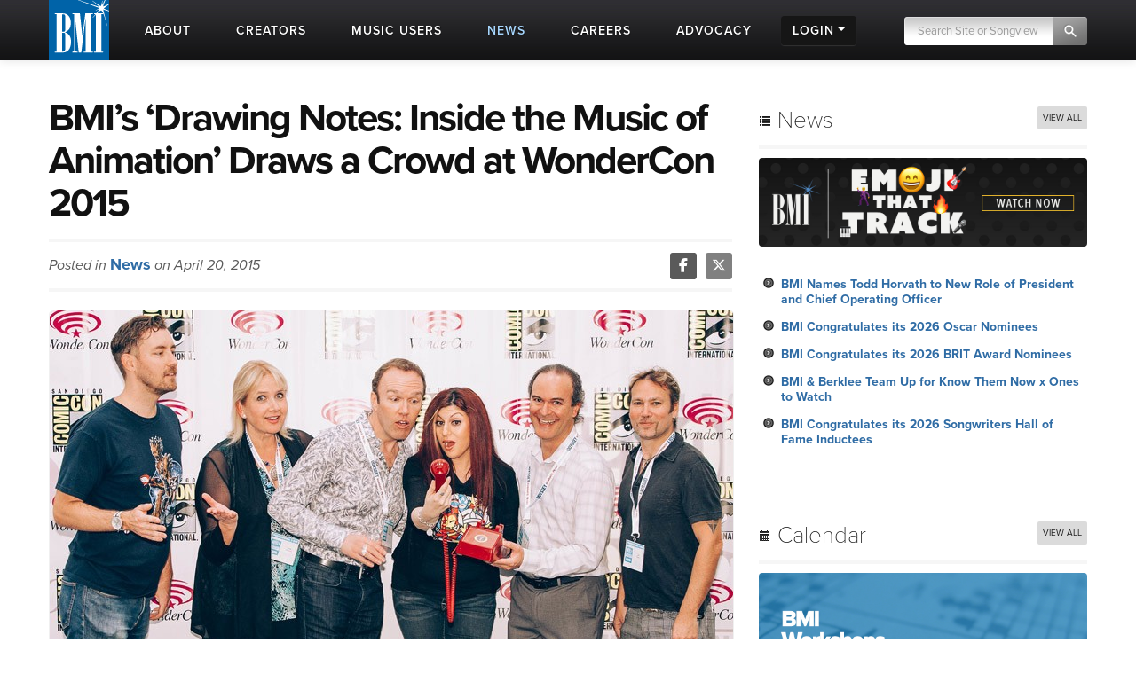

--- FILE ---
content_type: text/html; charset=UTF-8
request_url: https://www.bmi.com/news/entry/bmis_drawing_notes_inside_the_music_of_animation_draws_a_crowd_at_wondercon
body_size: 13866
content:




<!DOCTYPE html>
<html lang="en">
	<head prefix="og: http://ogp.me/ns# fb: http://ogp.me/ns/fb#
		article: http://ogp.me/ns/article#">
		<!-- Google Tag Manager -->
		<script>
			(function (w, d, s, l, i) {
				w[l] = w[l] || []; w[l].push({ 'gtm.start': new Date().getTime(), event: 'gtm.js' });
				var f = d.getElementsByTagName(s)[0], j = d.createElement(s), dl = l != 'dataLayer' ? '&l=' + l : '';
				j.async = true; j.src = 'https://www.googletagmanager.com/gtm.js?id=' + i + dl;
				f.parentNode.insertBefore(j, f);
			})(window, document, 'script', 'dataLayer', 'GTM-5KL4RDH');
		</script>
		<!-- End Google Tag Manager -->
		
		<!-- Hotjar Tracking Code for BMI -->
		<script>
			(function(h,o,t,j,a,r){h.hj=h.hj||function(){(h.hj.q=h.hj.q||[]).push(arguments)};
			h._hjSettings={hjid:6389338,hjsv:6};
			a=o.getElementsByTagName('head')[0];
			r=o.createElement('script');r.async=1;
			r.src=t+h._hjSettings.hjid+j+h._hjSettings.hjsv;
			a.appendChild(r);
			})(window,document,'https://static.hotjar.com/c/hotjar-','.js?sv=');
		</script>

		  <script type="text/javascript" class="hc_datalayer">
    var dataLayer = window.dataLayer || [];
    dataLayer.push({
      'event' : "logInStatusReported",
      'loginStatus' : "not logged in",
      'userType' : "none",
    });
  </script>
    

		<title>BMI&#8217;s &#8216;Drawing Notes: Inside the Music of Animation&#8217; Draws a Crowd at WonderCon 2015 | News | BMI.com</title>
		<meta charset="utf-8">
		<!--[if IE]>
		<meta http-equiv="X-UA-Compatible" content="IE=7" />
		<![endif]-->
		<meta name="viewport" content="width=device-width, initial-scale=1.0">
		
		<meta property="og:image" content="https://www.bmi.com/images/news/2015/_770/music_animation_lead.jpg">
		
		
		<meta property="og:image:width" content="770">
		
		<meta property="og:image:height" content="436">
		
		<meta property="og:type" content="article">
		
		<meta property="og:title" content="BMI&#8217;s &#8216;Drawing Notes: Inside the Music of Animation&#8217; Draws a Crowd at WonderCon 2015">
		
		
		<meta property="og:description" content="BMI’s Director, Film/TV Relations Anne Cecere">
		<meta property="og:site_name" content="BMI.com" />
		<meta property="fb:app_id" content="1724794051071297" />


		
		<meta property="twitter:image" content="https://www.bmi.com/images/news/2015/_770/music_animation_lead.jpg">
		
		
		<meta property="twitter:card" content="summary_large_image">
		
		<meta property="twitter:site" content="@bmi">
		
		<meta property="twitter:title" content="BMI&#8217;s &#8216;Drawing Notes: Inside the Music of Animation&#8217; Draws a Crowd at WonderCon 2015">
		
		<meta property="twitter:description" content="BMI’s Director, Film/TV Relations Anne Cecere">

		
		
		<meta property="og:url" content="https://www.bmi.com/news/entry/bmis_drawing_notes_inside_the_music_of_animation_draws_a_crowd_at_wondercon" />
		
		<meta property="article:published_time" content="2015-04-20T19:21:00-04:00">
		
		<meta name='abstract' content='BMI’s Director, Film/TV Relations Anne Cecere…'>
		
		<meta name='thumbnail' content='/images/news/2015/_770/music_animation_lead.jpg'>
		
		<meta name='channel' content='news'>
		
		
		<meta name="msapplication-square70x70logo" content="/frontend/images/smalltile.png" />
		<meta name="msapplication-square150x150logo" content="/frontend/images/mediumtile.png" />
		<meta name="msapplication-wide310x150logo" content="/frontend/images/widetile.png" />
		<meta name="msapplication-square310x310logo" content="/frontend/images/largetile.png" />
		<link rel="canonical" href="https://www.bmi.com/news/entry/bmis_drawing_notes_inside_the_music_of_animation_draws_a_crowd_at_wondercon" />
		<link rel="shortcut icon" href="/favicon.ico" type="image/x-icon" />
		<link rel="apple-touch-icon" sizes="57x57" href="/frontend/images/apple-touch-icon-57x57.png">
		<link rel="apple-touch-icon" sizes="60x60" href="/frontend/images/apple-touch-icon-60x60.png">
		<link rel="apple-touch-icon" sizes="72x72" href="/frontend/images/apple-touch-icon-72x72.png">
		<link rel="apple-touch-icon" sizes="76x76" href="/frontend/images/apple-touch-icon-76x76.png">
		<link rel="apple-touch-icon" sizes="114x114" href="/frontend/images/apple-touch-icon-114x114.png">
		<link rel="apple-touch-icon" sizes="120x120" href="/frontend/images/apple-touch-icon-120x120.png">
		<link rel="apple-touch-icon" sizes="144x144" href="/frontend/images/apple-touch-icon-144x144.png">
		<link rel="apple-touch-icon" sizes="152x152" href="/frontend/images/apple-touch-icon-152x152.png">
		<link rel="apple-touch-icon" sizes="180x180" href="/frontend/images/apple-touch-icon-180x180.png">
		<link rel="icon" type="image/png" href="/frontend/images/favicon-16x16.png" sizes="16x16">
		<link rel="icon" type="image/png" href="/frontend/images/favicon-32x32.png" sizes="32x32">
		<link rel="icon" type="image/png" href="/frontend/images/favicon-96x96.png" sizes="96x96">
		<link rel="icon" type="image/png" href="/frontend/images/android-chrome-192x192.png" sizes="192x192">
		<link rel="alternate" type="application/rss+xml" title="RSS" href="http://feeds.bmi.com/bmicom/" />
		<!--[if lte IE 8]>
		<script src="//html5shiv.googlecode.com/svn/trunk/html5.js"></script>
		<![endif]-->

		<!-- LOAD STYLE SHEETS -->
		
		<link rel="stylesheet" href="https://use.typekit.net/qkm6qzc.css">

		<link rel="stylesheet" href="/frontend/css/bootstrap.css">

		<link rel="stylesheet" href="/frontend/css/custom.css?v=2026-01-22T22:05:59-05:00">
		<link rel="stylesheet" href="/frontend/css/search.css">
		<link rel="stylesheet" href="/frontend/css/nivoslider/themes/default/default.css" type="text/css" media="screen">
		<link rel="stylesheet" href="/frontend/css/flexslider.css">
		<link rel="stylesheet" href="/frontend/css/jquery-ui-1.9.2.custom.css">
		<link rel="preload" as="style" href="/dist/scss/styles.css?v=1750692585950" />
<link rel="stylesheet" as="style" href="/dist/scss/styles.css?v=1750692585950" /><!-- cache broke -->
<script src="/dist/js/scripts.js?v=1750692585950"></script><!-- cache broke -->
		<script src="https://kit.fontawesome.com/898cc1fe05.js" crossorigin="anonymous"></script>
		
		

		<!-- GA Tracking Start -->
		<script type="text/javascript">
			var _gaq = _gaq || [];
			_gaq.push(['_setAccount', 'UA-136722-2']);
			_gaq.push(['_setDomainName', 'bmi.com']);
			_gaq.push(['_setAllowLinker', true]);
			
			_gaq.push(["_trackPageview", location.pathname + location.search + location.hash]);

			(function () {
				var ga = document.createElement('script'); ga.type = 'text/javascript'; ga.async = true;
				ga.src = ('https:' == document.location.protocol ? 'https://ssl' : 'http://www') + '.google-analytics.com/ga.js';
				var s = document.getElementsByTagName('script')[0]; s.parentNode.insertBefore(ga, s);
			})();

		</script>
		<!-- Tracking end -->
		

		<script type="text/javascript">
			window.dataLayer = window.dataLayer || [];
			// Push data to the dataLayer using embedded variables from templates using the cardinal_shared .head template
			dataLayer.push({
				event: "initialize_dataLayer",
				content_title: "BMI&#8217;s &#8216;Drawing Notes: Inside the Music of Animation&#8217; Draws a Crowd at WonderCon 2015 | News", 
				content_publish_date: "2015-04-20", 
				content_type: "news",
				content_author: ""
			});
        </script>
	</head>

<body >


<!-- NAVIGATION STARTS -->

	<div id="largenav" class="navbar navbar-inverse navbar-fixed-top">
		<div class="navbar-inner">
			<div class="container">
				<a href="/" class="brand"><img src="/frontend/images/logo.png" alt="BMI"></a>
				<a href="/" class="mobile-brand visible-phone"> </a>
				<!-- RESPONSIVE MENU -->
				<div class="nav-collapse collapse hidden-phone">
					<ul class="nav">
						<li class="linav triggersubnav about  "
							data-target="about"><a href="/about">
								<div class="navtextblock"><span class="navtext">About</span></div>
							</a></li>
						<li class="linav triggersubnav " data-target="creators"><a
								href="/creators">
								<div class="navtextblock"><span class="navtext">Creators</span></div>
							</a></li>
						<li class="linav triggersubnav  " data-target="licensing"><a
								href="/licensing">
								<div class="navtextblock"><span class="navtext">Music Users</span></div>
							</a></li>
						<li class="linav triggersubnav activepage" data-target="news"><a href="/news">
								<div class="navtextblock"><span class="navtext">News</span></div>
							</a></li>
						<li class="linav triggersubnav" data-target="careers"><a
								href="/careers">
								<div class="navtextblock"><span class="navtext">Careers</span></div>
							</a></li>
						<li class="linav triggersubnav advocacy_experiment  "
							data-target="advocacy"><a href="/advocacy">
								<div class="navtextblock"><span class="navtext">Advocacy</span></div>
							</a></li>
						<li class="linav loginlink">
							<div class="navtextblock dropdown-toggle">
								<span class="navtext">Login</span>
								<ul class="login-dropdown">
								<li><a href="https://www.bmi.com/login" class="creator-login">Music Creators and Publishers</a></li>
								<li><a href="https://bmusic.my.site.com/BMICommunityLogin" class="music-user-login">Music Users/Licensees</a></li>
								</ul>
							</div>
						</li>
						<li class="search">

							<form id="new_top_searchform" class="form-search navpad pull-right dropdown" method="get"
								action="/search/results">
								<input type="text" class="input-google hc-track-submission-value" autocomplete="off" name="keywords"
									placeholder="Search Site or Songview" required>
								<button type="submit" class="submit-google hc-track-submission-event"></button>
								<div class="gsc-clear-button" title="clear results">&nbsp;</div>

								<ul class="searchform_menu">
									<li>
										<span class="radio">Search this site <strong class="stylize">or:</strong></span>
									</li>
									<li class="pullup">
										<a href="https://repertoire.bmi.com/" class="repertoire-block">
											<span>
												<strong>Search Songview</strong>
												<small>Find by Title, Artist, Songwriter, Composer, Publisher and more...</small>
											</span>
										</a>
									</li>
								</ul>
							</form>

						</li>
					</ul>
				</div>
				<!--/.nav-collapse -->
				<!-- END RESPONSIVE MENU -->

				<!-- MOBILE RESPONSIVE MENU -->
				<div id="primary-mobile-nav">
					<button id="mobile-search-button" type="button" class="navbar-toggle collapsed visible-phone collapsed" data-toggle="collapse" data-target=".navbar-search-collapse" aria-expanded="false" aria-controls="search-box-mobile">
						<span class="sr-only">Toggle search</span>
						<span class="fa fa-search"></span>
					</button>
					<button id="mobile-login-button" type="button" class="navbar-toggle collapsed visible-phone collapsed" data-toggle="collapse"
						data-target=".navbar-login-collapse" aria-expanded="false" aria-controls="navbar-ex1-collapse">
						<span class="sr-only">Toggle login</span>
						<span class="fa fa-user"></span>
					</button>
					<button type="button" id="mobile-nav-button" class="navbar-toggle collapsed visible-phone collapsed" data-toggle="collapse"
						data-target=".navbar-ex1-collapse" aria-expanded="false" aria-controls="navbar-login-collapse">
						<span class="sr-only">Toggle navigation</span>
						<span class="fa fa-bars"></span>
					</button>


					<div class="collapse navbar-collapse navbar-search-collapse visible-phone">
						<ul class="nav">
							<li class="linav nohover">
								<form class="form-search navpad" id="gcs-search" method="get" action="/search/results">
									<input type="text" class="form-control input-google hc-track-submission-value" id="gcs-input autocomplete="off" name="keywords" placeholder="Search Site" required="">
									<br /> <a href="https://repertoire.bmi.com/">or Search Songview</a>
								</form>
							</li>
							<li class="linav nohover">
								<a href="#" id="close-search-mobile" data-toggle="collapse" data-target=".navbar-search-collapse">Close</a>
							</li>
						</ul>
					</div>
					
					<div class="collapse navbar-collapse navbar-ex1-collapse visible-phone">
						<ul class="nav">
							<li class="linav nohover" data-target="about">
								<a href="/about">
									<div class="navtextblock"><span class="navtext">About</span></div>
								</a>
								<span class="phone-menu-arrow"></span>
								<ul class="subtext unstyled inline">
									<li><a href="/press">Press Room</a></li>
									<li><a href="/about#ourrole">About BMI</a></li>
									<li><a href="/about#leadership_module">Leadership</a></li>
									<li><a href="/about#aboutinternational">International</a></li>
									<li><a href="/partnerships">Partnerships</a></li>
									<li><a href="/careers">Jobs at BMI</a></li>
									<li><a href="/about#contactus">Contact Us</a></li>
								</ul>
							</li>
							<li class="linav nohover" data-target="creators">
								<a href="/creators">
									<div class="navtextblock"><span class="navtext">Creators</span></div>
								</a>
								<span class="phone-menu-arrow"></span>
								<ul class="subtext unstyled inline">
									<li><a href="/creators#careertools">Career Tools</a></li>
									<li><a href="/creators#faqs">FAQ</a></li>
									<li><a href="/creators#royaltyinformation">Royalty Information</a></li>
									<li><a href="/creators#careeradvice">Career Advice</a></li>
									<li><a href="/creators#genreanchor">Genres</a></li>
									<li><a href="/creators#join">Join BMI</a></li>
								</ul>
							</li>
							<li class="linav nohover" data-target="licensing">
								<a href="/licensing">
									<div class="navtextblock"><span class="navtext">Music Users</span></div>
								</a>
								<span class="phone-menu-arrow"></span>
								<ul class="subtext unstyled inline">
									<li><a href="/licensing/faqs">Licensing FAQ</a></li>
									<li><a href="/licensing/contact">Contact Us</a></li>
								</ul>
							</li>
							<li class="linav nohover" data-target="news">
								<a href="/news">
									<div class="navtextblock"><span class="navtext">News</span></div>
								</a>
								<span class="phone-menu-arrow"></span>
								<ul class="subtext unstyled inline">
									<li><a href="/news">Latest</a></li>
									<li><a href="/news#filter=.awards">Awards</a></li>
									<li><a href="/news/advice">Advice</a></li>
								</ul>
							</li>
							<li class="linav nohover">
								<a href="/careers">
									<div class="navtextblock"><span class="navtext">Careers</span></div>
								</a>
							</li>
							<li class="linav nohover" data-target="advocacy">
								<a href="/advocacy">
									<div class="navtextblock advocacy_experiment"><span class="navtext">Advocacy</span></div>
								</a>
								<span class="phone-menu-arrow"></span>
								<ul class="subtext unstyled inline">
									<li><a href="/advocacy#modadvocacy_execs_detail">Downloads</a></li>
									<li><a href="/advocacy#advocacy_testimony">Testimony</a></li>
									<li><a href="/advocacy#advocacy_recent">News</a></li>
									<li><a href="/advocacy#tabs_advocacy">More Info</a></li>
								</ul>
							</li>
							<li class="linav nohover" data-target="login">
								<div class="navtextblock dropdown-toggle"><span class="navtext">Login</span></div>
								<span class="phone-menu-arrow"></span>
								<ul class="subtext unstyled inline">
									<li><a href="https://www.bmi.com/login">Music Creators and Publishers</a></li>
									<li><a href="https://bmusic.my.site.com/BMICommunityLogin">Music Users/Licensees</a></li>
								</ul>
							</li>
						</ul>
					</div>
					<div class="collapse navbar-collapse navbar-login-collapse visible-phone">
						<ul class="nav">
							<li class="linav nohover">
								<a href="https://www.bmi.com/login">
									<div class="navtextblock"><span class="navtext">Music Creators and Publishers</span></div>
								</a>
							</li>
							<li class="linav nohover">
								<a href="https://bmusic.my.site.com/BMICommunityLogin">
									<div class="navtextblock"><span class="navtext">Music Users/Licensees</span></div>
								</a>
							</li>
						</ul>
					</div>
				</div>

				<!-- END MOBILE NAVIGATION -->


			</div>


			<div class="subcategories hoversubcategories" data-target="about">
				<div class="row">
					<ul class="subtext unstyled inline">
						<li><a href="/press">Press Room</a></li>
						<li><img src="/frontend/images/divider.jpg" class="divider" alt="Divider"></li>
						<li><a href="/about#ourrole">About BMI</a></li>
						<li><img src="/frontend/images/divider.jpg" class="divider" alt="Divider"></li>
						<li><a href="/about#leadership_module" class="">Leadership</a></li>
						<li><img src="/frontend/images/divider.jpg" class="divider" alt="Divider"></li>
						<li><a href="/about#aboutinternational" class="">International</a></li>
						<li><img src="/frontend/images/divider.jpg" class="divider" alt="Divider"></li>
						<li><a href="/partnerships">Partnerships</a></li>
						<li><img src="/frontend/images/divider.jpg" class="divider" alt="Divider"></li>
						<li><a href="/careers">Jobs at BMI</a></li>
						<li><img src="/frontend/images/divider.jpg" class="divider" alt="Divider"></li>
						<li><a href="/about#contactus">Contact</a></li>
					</ul>
				</div>
			</div> <!-- .subcategories -->

			<div class="subcategories hoversubcategories" data-target="creators">
				<div class="row">
					<ul class="subtext unstyled inline">
						<li><a href="/creators#careertools">Career Tools</a></li>
						<li><img src="/frontend/images/divider.jpg" class="divider" alt="Divider"></li>
						<li><a href="/creators#faqs">FAQ</a></li>
						<li><img src="/frontend/images/divider.jpg" class="divider" alt="Divider"></li>
						<li><a href="/creators#royaltyinformation">Royalty Information</a></li>
						<li><img src="/frontend/images/divider.jpg" class="divider" alt="Divider"></li>
						<li><a href="/creators#careeradvice">Career Advice</a></li>
						<li><img src="/frontend/images/divider.jpg" class="divider" alt="Divider"></li>
						<li><a href="/creators#genreanchor">Genres</a></li>
						<li><img src="/frontend/images/divider.jpg" class="divider" alt="Divider"></li>
						<li><a href="/creators#join">Join BMI</a></li>
					</ul>
				</div>
			</div> <!-- .subcategories -->

			<div class="subcategories hoversubcategories" data-target="news">
				<div class="row">
					<ul class="subtext unstyled inline">
						<li><a href="/news">Latest</a></li>
						<li><img src="/frontend/images/divider.jpg" class="divider" alt="Divider"></li>
						<li><a href="/news/advice">Advice</a></li>
						<li><img src="/frontend/images/divider.jpg" class="divider" alt="Divider"></li>
						<li><a href="/news#filter=.awards">Awards</a></li>
					</ul>
				</div>
			</div> <!-- .subcategories -->

			<div class="subcategories hoversubcategories" data-target="video">
				<div class="row">
					<ul class="subtext unstyled inline">
						<li><a href="/video/tag/C4810">BMI Awards</a></li>
						<li><img src="/frontend/images/divider.jpg" class="divider" alt="Divider"></li>
						<li><a href="/video/tag/C7927">Events</a></li>
						<li><img src="/frontend/images/divider.jpg" class="divider" alt="Divider"></li>
						<li><a href="/video/tag/C7883">Education & Advocacy</a></li>
						<li><img src="/frontend/images/divider.jpg" class="divider" alt="Divider"></li>
						<li><a href="/video/tag/C4870">Performance</a></li>
					</ul>
				</div>
			</div> <!-- .subcategories -->

			<div class="subcategories hoversubcategories" data-target="licensing">
				<div class="row">
					<ul class="subtext unstyled inline">
						<li><a href="/licensing">Why License?</a></li>
						<li><img src="/frontend/images/divider.jpg" class="divider" alt="Divider"></li>
						<li><a href="/licensing/faqs">Licensing FAQ</a></li>
						<li><img src="/frontend/images/divider.jpg" class="divider" alt="Divider"></li>
						<li><a href="/licensing/contact">Contact Us</a></li>
					</ul>
				</div>
			</div> <!-- .subcategories -->

			<div class="subcategories hoversubcategories" data-target="advocacy">
				<div class="row">
					<ul class="subtext unstyled inline">
						<li><a href="/specials/bmi-and-ai" class="">BMI &amp; AI</a></li>
						<li><img src="/frontend/images/divider.jpg" class="divider" alt="Divider"></li>
						<li><a href="/advocacy#modadvocacy_execs_detail" class="">Downloads</a></li>
						<li><img src="/frontend/images/divider.jpg" class="divider" alt="Divider"></li>
						<li><a href="/advocacy#advocacy_testimony" class="">Testimony</a></li>
						<li><img src="/frontend/images/divider.jpg" class="divider" alt="Divider"></li>
						<li><a href="/advocacy#advocacy_recent" class="">News</a></li>
						<li><img src="/frontend/images/divider.jpg" class="divider" alt="Divider"></li>
						<li><a href="/advocacy#tabs_advocacy" class="">More Info</a></li>
					</ul>
				</div>
			</div> <!-- .subcategories -->
			


		</div>
	</div>

	<!-- NAVIGATION ENDS -->

	<!-- JQUERY JS -->
	<script src="//ajax.googleapis.com/ajax/libs/jquery/1.8.2/jquery.min.js"></script>

	<!-- tracking -->
	<script src="/frontend/js/tag-manager.js" type="text/javascript"></script>

	<!-- MEDIA PLAYER -->
	<script src="/frontend/js/moment.min.js"></script>
	<script src="/frontend/js/jquery-ui-1.9.2.min.js"></script>
	<script src="/frontend/js/player.js"></script>
	<script>
			$(document).ready(function () {
				 // load sharethis and set options on success
				 $.getScript("https://ws.sharethis.com/button/buttons.js").done(function () {
					stLight.options({ publisher: "5dd426b3-e4c8-4713-b04d-67d9918fd66a", doNotHash: true, doNotCopy: false, hashAddressBar: false, shorten: false });
				  })
				  .fail(function () {
					/* boo, fall back to something else */
				  });
				// Activate player
				activate_media_player();


				$('#new_top_searchform .input-google').blur(function () {
					var me = $(this);
					window.setTimeout(function () {
						me.next().removeClass('active');
						$('#new_top_searchform .searchform_menu').fadeOut();
					}, 500);
				});

				$('#new_top_searchform .input-google').focus(function () {
					$(this).next().addClass('active');
					$('#new_top_searchform .searchform_menu').fadeIn();
				});

				$('.navbar .nav > li.linav:not(.nohover)').hover(function () {
					$('.hoversubcategories[data-target="' + $(this).attr('data-target') + '"]').fadeIn();
				}, function () {
					var me = $(this);
					var y = window.setTimeout(function () {
						if (!$('.hoversubcategories[data-target="' + me.attr('data-target') + '"]:hover').length) {
							$('.hoversubcategories[data-target="' + me.attr('data-target') + '"]').fadeOut();
						}
					}, 300);
				});

				$('.hoversubcategories').hover(function () { }, function () {
					var me = $(this);
					var z = window.setTimeout(function () {
						if (!$('.hoversubcategories[data-target="' + me.attr('data-target') + '"]:hover').length && !$('.triggersubnav[data-target="' + me.attr('data-target') + '"]:hover').length) {
							$('.hoversubcategories[data-target="' + me.attr('data-target') + '"]').fadeOut();
						}
					}, 300);
				});

				$('.phone-menu-arrow').click(function (e) {
					e.preventDefault();
					if ($(this).parent('li').find('ul').is(':visible')) {
						$(this).removeClass('rotated');
						$(this).parent('li').find('ul').slideUp();
					} else {
						$('.phone-menu-arrow').removeClass('rotated');
						$(this).addClass('rotated');
						$('.linav.nohover ul.subtext').slideUp();
						$(this).parent('li').find('ul').slideDown();
					}
				});

				// Close other menus when user opens a menu
				function closeOtherMenus(excludeButtonId, excludeCollapseClass) {
					$('#primary-mobile-nav button').each(function() {
						if (this.id !== excludeButtonId) {$(this).addClass('collapsed');}
					});

					$('#primary-mobile-nav .navbar-collapse').each(function() {
						if (!$(this).hasClass(excludeCollapseClass)) {
							$(this).removeClass('in').css('height', '0');
						}
					});
				}

				$('#mobile-login-button').on('click', function() {
					closeOtherMenus('mobile-login-button', 'navbar-login-collapse');
				});

				$('#mobile-nav-button').on('click', function() {
					closeOtherMenus('mobile-nav-button', 'navbar-ex1-collapse');
				});

				$('#mobile-search-button').on('click', function() {
					closeOtherMenus('mobile-search-button', 'navbar-search-collapse');
					$('#navbar-search-collapse .input-google').focus(function() {
						if ($(this).val() === 'Search Site') {$(this).val('');}
					}).blur(function() {
						if ($(this).val() === '') {
							$(this).val('Search Site');
						}
					});
				});


				

			});	

	</script>


<!-- START CONTENT AREA -->

<div id="module">
	<div class="container entry">
		<div class="row">

			<!-- START MAIN CONTENT -->
			<div class="span8 post" itemscope itemtype="http://schema.org/Article">
				<article>

				<!-- START TITLE -->
				<div id="title">
					<header>
					<h1 itemprop="name" style="font-weight: 700;">BMI&#8217;s &#8216;Drawing Notes: Inside the Music of Animation&#8217; Draws a Crowd at WonderCon 2015</h1>
					
					</header>
				</div>
				<!-- END TITLE -->

				<!-- START AUTHOR/SOCIAL BAR -->
				<div id="author">

					<span class="authorbar">Posted in
						<span class="authorname"><a href="/news">News</a></span>
						on April 20, 2015
						
					</span>

					<!-- START SHARETHIS REPLACEMENT -->
					<div class="bmi-share pull-right">
						<a href="https://www.facebook.com/sharer.php?t=BMI&#8217;s &#8216;Drawing Notes: Inside the Music of Animation&#8217; Draws a Crowd at WonderCon 2015&u=https://www.bmi.com/news/entry/bmis_drawing_notes_inside_the_music_of_animation_draws_a_crowd_at_wondercon" target="_blank" rel="noopener noreferrer">
							<i class="fab fa-facebook-f"></i>
						</a><a href="https://twitter.com/intent/tweet?text=BMI%26%238217%3Bs%20%26%238216%3BDrawing%20Notes%3A%20Inside%20the%20Music%20of%20Animation%26%238217%3B%20Draws%20a%20Crowd%20at%20WonderCon%202015&via=bmi&url=https://www.bmi.com/news/entry/bmis_drawing_notes_inside_the_music_of_animation_draws_a_crowd_at_wondercon" target="_blank" rel="noopener noreferrer">
							<i class="fab fa-x-twitter"></i>
						</a>
					</div>
					<!-- END SHARETHIS REPLACEMENT -->

				</div>
				<!-- END AUTHOR/SOCIAL BAR -->

				<!-- START IMAGE -->
				

				<div id="featuredimage">
        
        <img src="/images/news/2015/_770/music_animation_lead.jpg" alt="Pictured (L-R) backstage at Wondercon 2015 prior to “Drawing Notes: Inside the Music of Animation” are: Krakower Poling PR’s Chandler Poling, BMI composers Lolita Ritmanis, Michael McCuistion, BMI’s Anne Cecere, BMI composer Kristopher Carter and composer Joel Douek." class="img-roundedentry pinthis">
        
				
					<div class="entrycaption">Pictured (L-R) backstage at Wondercon 2015 prior to “Drawing Notes: Inside the Music of Animation” are: Krakower Poling PR’s Chandler Poling, BMI composers Lolita Ritmanis, Michael McCuistion, BMI’s Anne Cecere, BMI composer Kristopher Carter and composer Joel Douek. </div>
				
				</div>

				
				<!-- END IMAGE -->

				<!-- START CONTENT -->
				<div id="content" itemprop="publisher" content="BMI" >
				<p>BMI’s Director, Film/TV Relations Anne Cecere proudly represented BMI by co-moderating with President of Krakower Poling PR, Chandler Poling, an in-depth panel entitled “Drawing Notes: Inside the Music of Animation” on April 3, 2015, during WonderCon. Held at the Anaheim Convention Center, the panel featured <em>Yu-Gi-Oh</em> and <em>Sonic X</em> composer Joel Douek and Lolita Ritmanis, Michael McCuistion and Kristopher Carter, composers of <em>Justice League</em> and <em>Avengers Assemble</em>. Following the discussion that focused on the composers’ inspirations for the music behind imaginary animated worlds, was an informative Q&amp;A. Then, panel participants took time to meet and greet fans.</p>

<script>load_slides_from("WonderCon 2015");</script>

          <div>
            
            
          </div>
				</div>
				
				<!-- END CONTENT -->

				<!-- START TAGS -->
				<div id="credits">
					<span class="labelblock">SOURCE</span><span class="labeldetail">News</span>
					<span class="labelblock">TAGS</span>

					
					<span><a href="/news/tag/C2682" class="label" itemprop="keywords">Film &amp; TV</a></span>
					
					<span><a href="/news/tag/C4376" class="label" itemprop="keywords">Los Angeles</a></span>
					
					<span><a href="/news/tag/C7790" class="label" itemprop="keywords">Creative</a></span>
					

					
					<span><a href="/affiliate/C3725" class="label" itemprop="keywords">Kristopher Carter</a></span>
					
					<span><a href="/affiliate/C20353" class="label" itemprop="keywords">Joel Douek</a></span>
					
					<span><a href="/affiliate/C3726" class="label" itemprop="keywords">Michael McCuistion</a></span>
					
					<span><a href="/affiliate/C3727" class="label" itemprop="keywords">Lolita Ritmanis</a></span>
					
				</div>
				<!-- END TAGS -->

				</article>
			</div>
			<!-- END MAIN CONTENT -->

			



			<!-- START SIDEBAR - no longer ajax loaded but may bring back -->
      

<div class="span4 post sidebar">
<div class="widget">
<h3><i class="icon-list icon-large"></i> News <a href="/news/"><span class="pull-right more">View All</span></a></h3>

<!-- NEWS PROMO -->

<a href="https://www.bmi.com/special/emoji-that-track"><img src="/images/home/ETT24banner.jpg" class="img-rounded" alt="promo image"></a>

<!-- PROMO END -->


<div class="pad2">
<ul>

<li><a href="/news/entry/bmi-names-todd-horvath-to-new-role-of-president-and-chief-operating-officer">BMI Names Todd Horvath to New Role of President and Chief Operating Officer</a></li>

<li><a href="/news/entry/bmi-congratulates-its-2026-oscar-nominees">BMI Congratulates its 2026 Oscar Nominees</a></li>

<li><a href="/news/entry/bmi-congratulates-its-2026-brit-award-nominees">BMI Congratulates its 2026 BRIT Award Nominees</a></li>

<li><a href="/news/entry/bmi-berklee-team-up-for-know-them-now-x-ones-to-watch">BMI &amp; Berklee Team Up for Know Them Now x Ones to Watch</a></li>

<li><a href="/news/entry/bmi-congratulates-its-2026-songwriters-hall-of-fame-inductees">BMI Congratulates its 2026 Songwriters Hall of Fame Inductees</a></li>

</ul>
</div>

</div>

<div class="widget"><h3><i class="icon-calendar icon-large"></i> Calendar <a href="/events/calendar/"><span class="pull-right more">View All</span></a></h3>

<!-- EVENT PROMO   -->

<a href="/creators/detail/bmi_workshops"><img src="/images/uploads/promos/workshop-banner.jpg" class="img-rounded" alt="promo image"></a>


<!-- PROMO END -->

<div class="pad2">
<ul>

  <li><a href="/events/entry/sundance-film-festival-2026-park-city-ut">Sundance Film Festival 2026: Park City, UT</a></li>

  <li><a href="/events/entry/bmi-white-bear-pr-present...park-city-ut">BMI &amp; White Bear PR Present&#8230;Park City, UT</a></li>

  <li><a href="/events/entry/sundance-film-festival-2026">Sundance Film Festival 2026: Park City, UT</a></li>

  <li><a href="/events/entry/sundance-film-festival-2026-park-city-ut-2">Sundance Film Festival 2026: Park City, UT</a></li>

  <li><a href="/events/entry/sundance-film-festival-2026-park-city-ut-3">Sundance Film Festival 2026: Park City, UT</a></li>

</ul>
</div>
</div>


<!-- SUBSCRIBE -->

<script type="text/javascript">
	// handle sidebar CM form submissions via AJAX
	$(function () {
			$("#subForm").submit(function (e) {
					e.preventDefault();
					$.getJSON(
					this.action + "?callback=?",
					$(this).serialize(),
					function (data) {
							if (data.Status === 400) {
									alert("Error: " + data.Message);
							} else { // 200
									alert("Success: " + data.Message);
							}
					});
			});
	});

</script>


<div class="widget">

<h3><i class="icon-envelope icon-large"></i> Subscribe</h3>
  <a href="/special/weekly"><img src="/images/promo/weekly_promo_fixed.png" class="img-rounded" alt="The Weekly"></a>
	<div>

		<p>Each week, Learn, Listen, Watch, Discover and Share with BMI! From must-see videos, to creative inspiration and dynamic playlists we’re excited about, BMI’s <em>The Weekly</em> is dedicated to delivering specially curated content designed for music creators and music fans alike!</p>

		<form class="js-cm-form" id="subForm" action="https://www.createsend.com/t/subscribeerror?description=" method="post" data-id="5B5E7037DA78A748374AD499497E309E808BEAEC79D62D7BD606EBB37987E59FBEE6E1C4A08C73AF3EC700AB4DC444BFF57E6AFE494DCE588ECE64A8A22405CA"><div class="sc-cSHVUG jZSLFe"><div class="sc-cSHVUG kXIIFK"><div><input id="fieldName" maxLength="200" name="cm-name" class="sc-gZMcBi dshyOS" placeholder="Name"/></div></div><div class="sc-cSHVUG kXIIFK"><div><input autoComplete="Email" id="fieldEmail" maxLength="200" name="cm-nwiryk-nwiryk" required type="email" class="js-cm-email-input qa-input-email sc-gZMcBi dshyOS" placeholder="Email"/></div></div><div class="sc-cSHVUG jZSLFe"><div></div></div></div><button type="submit" class="js-cm-submit-button sc-brqgnP kkEeRI">SUBSCRIBE</button></form>
	
		<style>.iIDDUy { background: rgb(255, 255, 255); border-radius: 0.3125rem; max-width: 35.25rem; margin-left: auto; margin-right: auto; padding: 2.5rem 2.75rem; position: relative; }.fOEEVC { background: rgb(255, 255, 255); border-radius: 0.3125rem; max-width: 35.25rem; margin-left: auto; margin-right: auto; padding: 2.5rem 2.75rem; position: relative; }.ebeRtN { align-items: flex-start; display: flex; }.fiUAra { font-size: 0.875rem; padding-left: 0.5rem; overflow-wrap: break-word; word-break: break-word; font-family: Helvetica, Arial, sans-serif; font-weight: 400; color: rgb(67, 77, 93); position: relative; top: 2px; }.jMsntP { color: rgb(221, 54, 42); font-weight: 400; font-size: 0.75rem; margin-left: 0.125rem; }.eKOoKL { flex-shrink: 0; height: 1rem; position: relative; top: 0.08rem; width: 1rem; }.hYNtOw { font-family: Helvetica, Arial, sans-serif; font-weight: 400; color: rgb(93, 93, 101); display: block; font-size: 0.875rem; }.cKFCFj { font-family: Helvetica, Arial, sans-serif; font-weight: 400; color: rgb(93, 93, 101); display: block; font-size: 0.875rem; }.bdIIac { font-family: Helvetica, Arial, sans-serif; font-weight: 400; color: rgb(0, 0, 0); display: block; font-size: 15px; }.srlym { font-family: Helvetica, Arial, sans-serif; font-weight: 400; color: rgb(0, 0, 0); display: block; font-size: 15px; }.dRTNUC { font-family: Helvetica, Arial, sans-serif; font-weight: 400; color: rgb(0, 0, 0); display: block; font-size: 16px; }.fcxXcl { font-family: Helvetica, Arial, sans-serif; font-weight: 400; color: rgb(0, 0, 0); display: block; font-size: 16px; }.iFTUZ { color: rgb(221, 54, 42); }.dshyOS { appearance: none; background-color: rgb(255, 255, 255); border: 0px; border-radius: 0.1875rem; box-sizing: border-box; box-shadow: rgba(142, 154, 173, 0.1) 0px 2px 0px 0px inset, rgb(210, 215, 223) 0px 0px 0px 1px inset, rgb(255, 255, 255) 0px 1px 0px 0px; color: rgb(67, 77, 93); font-size: 0.875rem; line-height: 1.5; min-height: 2.8125rem; outline: 0px; padding: 0.75rem 1rem; transition: box-shadow 0.2s; width: 100%; }.dshyOS:focus { box-shadow: transparent 0px 0px 0px 0px inset, rgb(80, 156, 246) 0px 0px 0px 1px inset, rgba(80, 156, 246, 0.25) 0px 0px 0px 2px; }.jZSLFe { margin-bottom: 1.5rem; }.kXIIFK { margin-bottom: 1rem; }.jslhpj { margin-left: auto; margin-right: auto; max-width: 29.125rem; padding-bottom: 3.125rem; }.bdmseg { margin-left: auto; margin-right: auto; max-width: 29.125rem; padding-bottom: 0.5rem; }.jmtkzV { font-size: 3rem; text-align: center; letter-spacing: -1px; line-height: 1.17; -webkit-font-smoothing: antialiased; font-family: Lato, Arial, sans-serif; font-weight: 900; color: rgb(0, 0, 0); }.frywYD { font-size: 16px; font-family: Helvetica, Arial, sans-serif; font-weight: 400; color: rgb(25, 169, 229); }.coBuPy { border-bottom: 1px solid rgb(210, 215, 223); margin-bottom: 0.75rem; padding-top: 0.75rem; }.cVhqQi { margin-bottom: 0.25rem; }@-webkit-keyframes iECmZH {   0% { transform: rotate(0deg); }  100% { transform: rotate(360deg); }}@keyframes iECmZH {   0% { transform: rotate(0deg); }  100% { transform: rotate(360deg); }}.dwYSlG { background-color: rgb(123, 177, 61); border: none; border-radius: 3px; color: rgb(255, 255, 255); display: inline-block; font-family: Helvetica, Arial, sans-serif; font-weight: 400; font-size: 1rem; line-height: 1; outline: 0px; padding: 0.75rem 1.5rem; text-decoration: none; transition: background-color 0.1s ease-in, box-shadow 0.1s ease-in; }.dwYSlG:hover { cursor: pointer; }.dcIUMa { border: none; border-radius: 3px; color: rgb(255, 255, 255); display: inline-block; font-family: Helvetica, Arial, sans-serif; font-weight: 400; font-size: 1rem; line-height: 1; outline: 0px; padding: 0.75rem 1.5rem; text-decoration: none; transition: background-color 0.1s ease-in, box-shadow 0.1s ease-in; }.dcIUMa:hover { cursor: pointer; }.jdMNVO { border: none; border-radius: 3px; color: rgb(255, 255, 255); display: inline-block; font-family: Helvetica, Arial, sans-serif; font-weight: 400; font-size: 1rem; line-height: 1; outline: 0px; padding: 0.75rem 1.5rem; text-decoration: none; transition: background-color 0.1s ease-in, box-shadow 0.1s ease-in; }.jdMNVO:hover { cursor: pointer; }.cYEbVr { background-color: rgb(0, 0, 102); border: none; border-radius: 3px; color: rgb(255, 255, 255); display: inline-block; font-family: Helvetica, Arial, sans-serif; font-weight: 400; font-size: 1rem; line-height: 1; outline: 0px; padding: 0.75rem 1.5rem; text-decoration: none; transition: background-color 0.1s ease-in, box-shadow 0.1s ease-in; }.cYEbVr:hover { cursor: pointer; }.cLvntI { background-color: rgba(0, 0, 102, 0.2); border: none; border-radius: 3px; color: rgb(255, 255, 255); display: inline-block; font-family: Helvetica, Arial, sans-serif; font-weight: 400; font-size: 1rem; line-height: 1; outline: 0px; padding: 0.75rem 1.5rem; text-decoration: none; transition: background-color 0.1s ease-in, box-shadow 0.1s ease-in; }.cLvntI:hover { cursor: pointer; }.cagTUC { border: none; border-radius: 3px; color: rgb(255, 255, 255); display: inline-block; font-family: Helvetica, Arial, sans-serif; font-weight: 400; font-size: 1rem; line-height: 1; outline: 0px; padding: 0.75rem 1.5rem; text-decoration: none; transition: background-color 0.1s ease-in, box-shadow 0.1s ease-in; }.cagTUC:hover { cursor: pointer; }.IlFUk { border: none; border-radius: 3px; color: rgb(255, 255, 255); display: inline-block; font-family: Helvetica, Arial, sans-serif; font-weight: 400; font-size: 1rem; line-height: 1; outline: 0px; padding: 0.75rem 1.5rem; text-decoration: none; transition: background-color 0.1s ease-in, box-shadow 0.1s ease-in; }.IlFUk:hover { cursor: pointer; }.kkEeRI { background-color: rgb(0, 99, 168); border: none; border-radius: 3px; color: rgb(255, 255, 255); display: inline-block; font-family: Helvetica, Arial, sans-serif; font-weight: 400; font-size: 1rem; line-height: 1; outline: 0px; padding: 0.75rem 1.5rem; text-decoration: none; transition: background-color 0.1s ease-in, box-shadow 0.1s ease-in; }.kkEeRI:hover { cursor: pointer; }.eLWSFO { line-height: 0; max-height: 100%; max-width: 100%; pointer-events: none; height: 1rem; width: 1rem; }</style><script src="https://ajax.googleapis.com/ajax/libs/webfont/1.6.26/webfont.js"></script><script>WebFont.load({google:{families:['Lato:900:latin']}});</script><script type="text/javascript" src="https://js.createsend1.com/javascript/copypastesubscribeformlogic.js"></script>


	</div>

</div>
<!-- SUBSCRIBE END -->



<div class="widget">
<h3><i class="icon-list icon-large"></i> Join BMI Live</h3>
<a href="/live"><img src="/frontend/images/bmilive_ad_large.jpg" class="img-rounded" alt="BMI Live"></a>
</div>

<div id="backtotop">
<span class="pull-right more">Back to Top</span>
</div>
</div>

<div id="weekly_modal" class="modal hide fade">
	<div class="modal-header">
		<button type="button" class="close" data-dismiss="modal" aria-hidden="true">&times;</button>
		<h3>Subscribe to BMI’s <em>The Weekly</em></h3>
		<p>Each week, Learn, Listen, Watch, Discover and Share with BMI! From must-see videos, to creative inspiration and dynamic playlists we’re excited about, BMI’s <em>The Weekly</em> is dedicated to delivering specially curated content designed for music creators and music fans alike!</p>
	</div>
	<div class="modal-body">
		<form action="https://bmipro.createsend.com/t/r/s/kuhlutr/" class="weekly_signup" method="post" id="subFormModal">
				<p>
						<input id="fieldName" name="cm-name" type="text" placeholder="Your name" />
				</p>
				<p>
						<input id="fieldEmail" name="cm-kuhlutr-kuhlutr" type="email" required placeholder="and email address"  />
				</p>
				<p>
						<button type="submit">Subscribe</button>
				</p>
		</form>
	</div>
</div>


<script src="/frontend/js/js.cookie.js"></script>

<script>

/*
$(document).ready(function() {

	if (typeof Cookies.get('shownWeeklyModal') === 'undefined')
	{ 	// only show the modal if we don't have a cookie
		$(window).bind('scroll', function() {
			if($(window).scrollTop() > 400) { 				// fire our modal on scrolling 400px
				$(window).unbind('scroll'); 				// stop watching for scrolling
				$('#weekly_modal').modal('show'); 			// show our modal
				Cookies.set('shownWeeklyModal', '1', {
					expires: 30, 							// set our modal cookie so we don't fire the modal again for 30 days
					secure: true
				});
			}
		});
	}

});
*/


// jumps browser window to the top when modal is fired
$('body').on('show', '.modal', function(){

	// record the current position so we can return to it later
	currentscrollpos = $(window).scrollTop();

  // Firefox wants 'html', others want 'body'
  $(jQuery.browser.mozilla ? "html" : "body").scrollTop(0);

});

// return to previous scroll position after the modal is closed
$('body').on('hide', '.modal', function(){$(window).scrollTop(currentscrollpos);});

// handle modal CM form submissions via AJAX
$(function () {
	$('#subFormModal').submit(function (e) {
		e.preventDefault();
		$.getJSON(
		this.action + "?callback=?",
		$(this).serialize(),
		function (data) {
			if (data.Status === 400) {
				alert("Error: " + data.Message);
			} else { // 200
				$('#weekly_modal').modal('hide');
				alert("Success: " + data.Message);
			}
		});
	});
});


</script>




<style>
#weekly_modal .modal-body,
#weekly_modal .modal-header,
#weekly_modal .modal-body p,
#weekly_modal .modal-body h3,
#weekly_modal .modal-header h3,
#weekly_modal .modal-header .close {
  color: #111 !important;
  background-color: white !important;
  background-image: none;
  outline: none;
}

#weekly_modal .modal-header {
  padding: 9px 15px;
  border-bottom: 1px solid #eee;
}

@media (max-width: 767px) {
	#weekly_modal .modal {position: absolute;}
}

#weekly_modal .modal .panelists {float: left;}

#weekly_modal .modal .panelists img {width: 50%;}

#weekly_modal .modal .panelists.triplet img {width: 33.33%;}

@media (min-width: 768px) {

	#weekly_modal .modal {
		width: 700px;
	}

}

#weekly_modal .modal {position: absolute;}
</style>


			<!-- END SIDEBAR -->

		</div>
	</div>
</div>


<!-- END CONTENT AREA -->

<hr class="featurette-divider3">

<!-- COMMUNITY BLOCK STARTS -->

<div id="social" class="awesome">
	<div class="container" >
		<div class="row socialicons">
			<div class="span6 featurette"><h2 class="featurette-headingnopad"><strong>Community</strong></h2><span class="description">Connect with BMI &amp; Professional Songwriters</span></div>
			<div class="span1 socicon center facebook"><a href="https://www.facebook.com/broadcastmusicinc" title="Visit BMI on Facebook" target="_blank" rel="noopener noreferrer"><i class="fa-brands fa-facebook fa-2x"></i></a></div>
			<div class="span1 socicon center twitter"><a href="https://x.com/bmi" title="Visit BMI on X" target="_blank" rel="noopener noreferrer"><i class="fa-brands fa-x-twitter fa-2x"></i></a></div>
			<div class="span1 socicon center youtube"><a href="https://www.youtube.com/user/bmivideo" title="Visit BMI on YouTube" target="_blank" rel="noopener noreferrer"><i class="fa-brands fa-youtube fa-2x"></i></a></div>
			<div class="span1 socicon center instagram"><a href="https://www.instagram.com/bmi/" title="Visit BMI on Instagram" target="_blank" rel="noopener noreferrer"><i class="fa-brands fa-instagram fa-2x"></i></a></div>
			<div class="span1 socicon center tiktok"><a href="https://www.tiktok.com/@bmi" title="Visit BMI on TikTok" target="_blank" rel="noopener noreferrer"><i class="fa-brands fa-tiktok fa-2x"></i></a></div>
			<div class="span1 socicon center linkedin"><a href="https://www.linkedin.com/company/11104?trk=tyah" title="Visit BMI on LinkedIn" target="_blank" rel="noopener noreferrer"><i class="fa-brands fa-linkedin fa-2x"></i></a></div>
		</div>
	</div>
</div>



<!-- FOOTER STARTS -->
<footer>
    <div class="footer container">
        <div class="row">
            <div class="span2">
                <div class="footertitles">
                    <h4><a href="/creators">Creators</a></h4>
                </div>
                <div class="listcontainer">
                    <ul>
                        <li><a href="/login" target="_blank">Login</a></li>
                        <li><a href="/join">Join</a></li>
                        <li><a href="/creators/royalty/how_we_pay_royalties">How We Pay</a></li>
                        <li><a href="/faq">FAQ</a></li>
                        <li><a href="/events/calendar">Calendar</a></li>
                        <li><a href="/awards">Awards</a></li>
                    </ul>
                </div>
            </div>
            <div class="span2">
                <div class="footertitles">
                    <h4><a href="/services">Services</a></h4>
                </div>
                <div class="listcontainer">
                    <ul>
                     <li><a href="/live">BMI Live</a></li>
                     <li><a href="/login">BMI Online Services</a></li>
                     <li><a href="/licensing">Music Licensing</a></li>
                    </ul>
                </div>
            </div>
            <div class="span2">
            <div class="footertitles">
                <h4><a href="/licensing">Music Users</a></h4>
            </div>
            <div class="listcontainer">
                <ul>
                    <li><a href="/licensing">Need a License?</a></li>
                    <li><a href="/licensing/entry/types_of_copyrights">Types of Copyright</a></li>
                    <li><a href="/licensing/contact">Contact Us</a></li>
                    <li><a href="/digital_licensing">Digital Licensing</a></li>
                </ul>
            </div>
            </div>
            <div class="span2">
                <div class="footertitles">
                    <h4><a href="/about">About BMI</a></h4>
                </div>
                <div class="listcontainer">
                    <ul>
                        <li><a href="/contact">Contact</a></li>
                        <li><a href="/press">Press Room</a></li>
                        <li><a href="/sitemap">Sitemap</a></li>
                        <li><a href="/careers" target="_blank">Jobs at BMI</a></li>
                        <li><a href="/international">International</a></li>
                        <li><a href="/advocacy">Advocacy</a></li>
                    </ul>
                </div>
            </div>
            <div class="span4">
                <div class="footertitles">
                    <h4><a href="/">Broadcast Music, Inc.</a></h4>
                </div>
                <div class="listcontainer">
                    <p>BMI represents more than 1.4 million songwriters, composers, and publishers with over 22.4 million musical works.</p>
                </div>
                <div>
                    <h4>Follow Us</h4>
                    <div class="icons">
                        <a href="https://www.facebook.com/broadcastmusicinc" target="_blank" rel="noopener noreferrer" aria-label="BMI on Facebook"><i class="fa-brands fa fa-facebook"></i></a>
                        <a href="https://x.com/bmi" target="_blank" rel="noopener noreferrer" aria-label="BMI on X">
                            <i class="fa-brands fa fa-x-twitter"></i>
                        </a>
                        <a href="https://www.instagram.com/bmi/" target="_blank" rel="noopener noreferrer" aria-label="BMI on Instagram"><i class="fa-brands fa fa-instagram"></i></a>
                        <a href="https://www.tiktok.com/@bmi" target="_blank" rel="noopener noreferrer" aria-label="BMI on TikTok"><i class="fa-brands fa-tiktok"></i></a>
                        <a href="https://open.spotify.com/user/bmiofficial" target="_blank" rel="noopener noreferrer" aria-label="BMI on  Spotify"><i class="fa-brands fa fa-spotify"></i></a>
                        <a href="https://www.youtube.com/bmivideo" target="_blank" rel="noopener noreferrer" aria-label="BMI on Youtube"><i class="fa-brands fa fa-youtube-square"></i></a>
                        <a href="http://feeds.bmi.com/bmicom" target="_blank" rel="noopener noreferrer" aria-label="BMI on RSS"><i class="fa-solid fa fa-rss"></i></a>
                        
                    </div>
                </div>
            </div>
        </div>
        <hr class="footerline">
        <div class="row visible-phone">
            <div class="span12">
                <ul class="inline-me">
                    <li><a href="/contact">Contact</a></li>
                    <li><a href="/sitemap">Sitemap</a></li>
                    <li><a href="/careers">Jobs</a></li>
                </ul>
                <div class="listcontainer">
                    <p>BMI represents more than 1.4 million songwriters, composers, and publishers with over 22.4 million musical works.</p>
                    <div class="icons">
                        <a href="https://www.facebook.com/broadcastmusicinc" target="_blank" rel="noopener noreferrer" aria-label="BMI on Facebook"><i class="fa-brands fa-facebook"></i></a>
                        <a href="https://x.com/bmi" target="_blank" rel="noopener noreferrer" aria-label="BMI on X" style="width: 23px; height: 23px;">
                            <i class="fa-brands fa-x-twitter"></i>
                        </a>
                        <a href="https://www.instagram.com/bmi/" target="_blank" rel="noopener noreferrer" aria-label="BMI on Instagram"><i class="fa-brands fa-instagram"></i></a>
                        <a href="https://www.tiktok.com/@bmi" target="_blank" rel="noopener noreferrer" aria-label="BMI on TikTok" class="tiktok"><i class="fa-brands fa-tiktok"></i></a>
                        <a href="https://open.spotify.com/user/bmiofficial" target="_blank" rel="noopener noreferrer" aria-label="BMI on Spotify"><i class="fa-brands fa-spotify"></i></a>
                        <a href="https://www.youtube.com/bmivideo" target="_blank" rel="noopener noreferrer" aria-label="BMI on Youtube"><i class="fa-brands fa-youtube"></i></a>
                        <a href="http://feeds.bmi.com/bmicom" target="_blank" rel="noopener noreferrer" aria-label="BMI on RSS"><i class="fa-solid fa-rss"></i></a>
                    </div>
                </div>
            </div>
        </div>
        <hr class="footerline visible-phone">
        <div class="row">
            <div class="span12">
                <div class="footermark center">
                    Copyright 1994-2026 &copy;, BMI unless otherwise specified. BMI&reg; and Broadcast Music, Inc.&reg; are registered trademarks of BMI <span id="blockme">&bull; <a href="/legal/entry/terms_and_conditions_of_use">Terms of Use</a> &bull; <a href="/legal/entry/privacy_policy">Privacy Policy</a></span>
                </div>
            </div>
        </div>
    </div>
</footer>


<style>
.ajax-load {
    display: none;
}
</style>


<script>
/**
 * Loads un-cachable elements via ajax
 * and refreshes csrf tokens
 */
    $(function() {
        var $tokens = $("input[name=csrf_token]");

        // omit loaders who have already included their content via SSI
        var $loaders = $(".ajax-load").filter(function() {
        var $this = $(this);
        var loaded = $this.find(".ssi-include").length > 0;

        if (loaded) {$this.show();}

        return !loaded;
    });

    // load html asynchronously in the given element
    function ajaxLoad() {
        var $element = $(this);
        var url = $element.data("href");
        var cb = $element.data("callback");
        $.ajax({
            url: $element.data("href"),
            cache: false,
            success: function(data) {
                $element.html(data).show();

                if (typeof cb !== "undefined" && typeof window[cb] === "function") {window[cb]();}
            },
            error: function() {$element.remove();},
            dataType: "html"
        });
    }

    // load elements that don't require logged in status immediately
    $loaders.not("[data-logged-in]").each(ajaxLoad);

    if ($tokens.length > 0 || $loaders.filter("[data-logged-in]").length > 0) {
        $.ajax({
            url: "/ajax/session",
            cache: false,
            success: function(data) {
                // check for logged in status before loading data-logged-in elements
                if (data.logged_in) {$loaders.filter("[data-logged-in]").each(ajaxLoad);} else {$loaders.filter("[data-logged-in]").remove();}
                // refresh csrf tokens
                $tokens.val(data.csrf_token);
            },
            dataType: "json"
        });
    }
});
</script>
<!-- FOOTER ENDS -->

<!-- JAVASCRIPT BEGINS -->


<!-- BOOTSTRAP JS -->
<!-- BACK TO TOP SCRIPT -->
<script src="/frontend/js/bootstrap.js"></script>
<script src="/frontend/js/jquery.easing.1.3.js"></script>
<script src="/frontend/js/jquery.mousewheel.js"></script>
<script src="/frontend/js/jquery.flexslider-min.js"></script>
<script src="/frontend/js/jquery.placeholder.js"></script>
<script src="/frontend/js/jquery.backtotop.min.js"></script>
<script src="/frontend/js/app_ptiger.js"></script>
<script type="text/javascript">
    $('input, textarea').placeholder();
    $("#backtotop").backToTop();
</script>

<script src="/js/bmidotcom.js"></script> 
<script src="/dist/js/scripts.js"></script> 



<!-- START INJECT -->

<script src="/frontend/js/jquery.lazyload.js"></script>
		<script>$("img.lazy").lazyload();</script>

<!-- END INJECT -->

<!-- track downloads, mailtos, tels and offsite links as GA events -->
<script>


if (typeof jQuery != 'undefined') {
	jQuery(document).ready(function($) {
		var filetypes = /\.(zip|exe|dmg|pdf|doc.*|xls.*|ppt.*|mp3|txt|rar|wma|mov|avi|wmv|flv|wav)$/i;
		var baseHref = '';
		if (jQuery('base').attr('href') != undefined) baseHref = jQuery('base').attr('href');
		//need to refactor for modern jquery version
		jQuery('a').on('click', function(event) {
			var el = jQuery(this);
			var track = true;
			var href = (typeof(el.attr('href')) != 'undefined' ) ? el.attr('href') :"";
			var isThisDomain = document.URL.match("results") || href.match(document.domain.split('.').reverse()[1] + '.' + document.domain.split('.').reverse()[0]);
			if (!href.match(/^javascript:/i)) {
				var elEv = []; elEv.value=0, elEv.non_i=false;
				if (href.match(/^mailto\:/i)) {
					elEv.category = "email";
					elEv.action = "click";
					elEv.label = href.replace(/^mailto\:/i, '');
					elEv.loc = href;
				}
				else if (href.match(filetypes)) {
					var extension = (/[.]/.exec(href)) ? /[^.]+$/.exec(href) : undefined;
					elEv.category = "download";
					elEv.action = "click-" + extension[0];
					elEv.label = href.replace(/ /g,"-");
					elEv.loc = baseHref + href;
				}
				else if (href.match(/^https?\:/i) && !isThisDomain) {
					elEv.category = "external";
					elEv.action = "click";
					elEv.label = href.replace(/^https?\:\/\//i, '');
					elEv.non_i = true;
					elEv.loc = href;
				}
				else if (href.match(/^tel\:/i)) {
					elEv.category = "telephone";
					elEv.action = "click";
					elEv.label = href.replace(/^tel\:/i, '');
					elEv.loc = href;
				}
				else track = false;

                if (track) {
                    _gaq.push(['_trackEvent', elEv.category.toLowerCase(), elEv.action.toLowerCase(), elEv.label.toLowerCase(), elEv.value, elEv.non_i]);
                    if ( el.attr('target') == undefined || el.attr('target').toLowerCase() != '_blank') {
                        setTimeout(function() { location.href = elEv.loc; }, 400);
                        return false;
                    }
                }
            }
        });
    });
}
</script>

<script>

/* Disable UGC during site migration */


// get query string (only needed for testing and development)
function getUrlParameter(name) {
  name = name.replace(/[\[]/, '\\[').replace(/[\]]/, '\\]');
  var regex = new RegExp('[\\?&]' + name + '=([^&#]*)');
  var results = regex.exec(location.search);
  return results === null ? '' : decodeURIComponent(results[1].replace(/\+/g, ' '));
};

// are we blocking UGC?
if ("false" == "true" || getUrlParameter("block_ugc") == "true") {

  display_ugc_block_notice();
  disable_ugc_submit();
  
}

// display our notice
function display_ugc_block_notice() {
  
  ugc_alert = '<div class="alert alert-error"><h3>Submission Suspended</h3><p>Submissions are temporarily suspended for site maintenance.</p><p>We apologize for any inconvenience.</p></div>';
  
  $( ".ugc" ).prepend(ugc_alert);

}

// block submit button
function disable_ugc_submit() {
  
  $(".ugc input[type='submit']").attr("disabled", "disabled");
  
}



</script>


</body>
</html>


--- FILE ---
content_type: text/html; charset=UTF-8
request_url: https://www.bmi.com/photos/json_cardinal?event=WonderCon%202015
body_size: 2103
content:


{
  "photos": [
    {
      "event": "WonderCon 2015",
      "photo": "/cache/photos/json_cardinal/music_animation_8_-_abcdef_-_d9735c79dca6bc56637b1ca111152f146471556d.jpg",
      "link": "/photos/entry/570833",
      "caption": "Special guest BMI composer Elia Cmiral signed original motion picture soundtracks from his films Battlefield Earth and Wicked Blood during WonderCon 2015.",
      "cheat_crop": "300"
    },
    {
      "event": "WonderCon 2015",
      "photo": "/cache/photos/json_cardinal/music_animation_7_-_abcdef_-_d9735c79dca6bc56637b1ca111152f146471556d.jpg",
      "link": "/photos/entry/570832",
      "caption": "Pictured: Special guest BMI composer Elia Cmiral posed with BMI’s Anne Cecere at the Varese Sarabande booth on Saturday, April 4 during WonderCon 2015.",
      "cheat_crop": "100"
    },
    {
      "event": "WonderCon 2015",
      "photo": "/cache/photos/json_cardinal/music_animation_6_-_abcdef_-_d9735c79dca6bc56637b1ca111152f146471556d.jpg",
      "link": "/photos/entry/570830",
      "caption": "BMI composer Kristopher Carter exchanged pleasantries with fans following BMI’s “Drawing Notes: Inside the Music of Animation” panel.",
      "cheat_crop": ""
    },
    {
      "event": "WonderCon 2015",
      "photo": "/cache/photos/json_cardinal/music_animation_4_-_abcdef_-_d9735c79dca6bc56637b1ca111152f146471556d.jpg",
      "link": "/photos/entry/570829",
      "caption": "The sold out crowd gave their full attention to the composers during BMI’s “Drawing Notes: Inside the Music of Animation.”",
      "cheat_crop": ""
    },
    {
      "event": "WonderCon 2015",
      "photo": "/cache/photos/json_cardinal/music_animation_3_-_abcdef_-_d9735c79dca6bc56637b1ca111152f146471556d.jpg",
      "link": "/photos/entry/570828",
      "caption": "The Dynamic Music Partners (BMI composers Kristopher Carter, Lolita Ritmanis and Michael McCuistion) and composer Joel Douek engaged the attendees during the Q&amp;A portion of BMI’s “Drawing Notes:",
      "cheat_crop": ""
    },
    {
      "event": "WonderCon 2015",
      "photo": "/cache/photos/json_cardinal/music_animation_2_-_abcdef_-_d9735c79dca6bc56637b1ca111152f146471556d.jpg",
      "link": "/photos/entry/570827",
      "caption": "BMI’s “Drawing Notes: Inside the Music of Animation” panel quickly got into full swing with smiles all around.",
      "cheat_crop": ""
    },
    {
      "event": "WonderCon 2015",
      "photo": "/cache/photos/json_cardinal/music_animation_1_-_abcdef_-_d9735c79dca6bc56637b1ca111152f146471556d.jpg",
      "link": "/photos/entry/570826",
      "caption": "Pictured (L&#45;R) backstage at Wondercon 2015 prior to “Drawing Notes: Inside the Music of Animation” are: Krakower Poling PR’s Chandler Poling, BMI composers Lolita Ritmanis, Michael McCuistion,",
      "cheat_crop": ""
    },
    {
      "event": "WonderCon 2015",
      "photo": "/cache/photos/json_cardinal/music_animation_5_-_abcdef_-_d9735c79dca6bc56637b1ca111152f146471556d.jpg",
      "link": "/photos/entry/570825",
      "caption": "BMI composers Michael McCuistion and Lolita Ritmanis gladly signed soundtracks of their work following BMI’s “Drawing Notes: Inside the Music of Animation” panel.",
      "cheat_crop": ""
    }
  ]}



--- FILE ---
content_type: application/javascript
request_url: https://www.bmi.com/frontend/js/jquery.backtotop.min.js
body_size: 450
content:
(function($){$.fn.backToTop=function(options){var $this=$(this);$this.hide().click(function(){$("body, html").animate({scrollTop:"0px"});});var $window=$(window);$window.scroll(function(){if($window.scrollTop()>0){$this.fadeIn();}else{$this.fadeOut();}});return this;};})(jQuery);